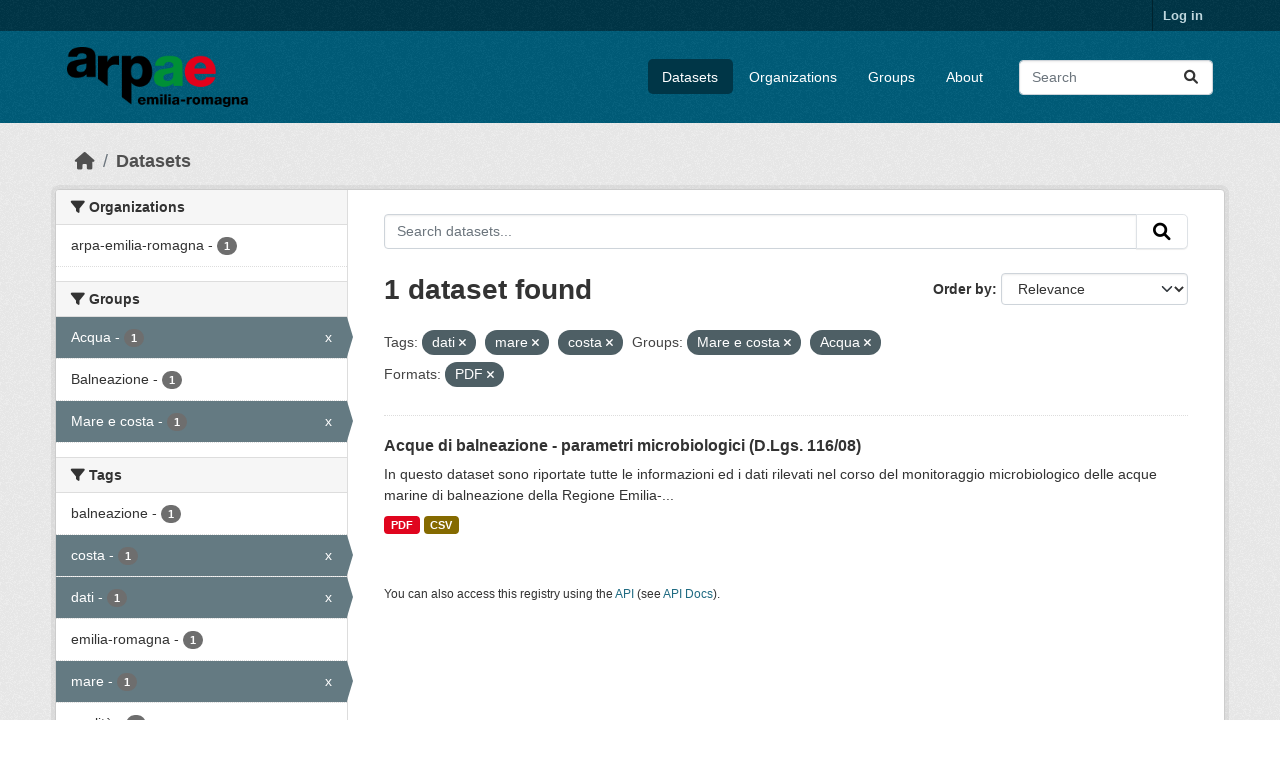

--- FILE ---
content_type: text/html; charset=utf-8
request_url: https://dati.arpae.it/dataset/?tags=dati&tags=mare&groups=mare-e-costa&groups=acqua&res_format=PDF&tags=costa
body_size: 5491
content:
<!DOCTYPE html>
<!--[if IE 9]> <html lang="en" class="ie9"> <![endif]-->
<!--[if gt IE 8]><!--> <html lang="en"  > <!--<![endif]-->
  <head>
    <meta charset="utf-8" />
      <meta name="csrf_field_name" content="_csrf_token" />
      <meta name="_csrf_token" content="ImFjNGE3OTBjMDc1OTlhYjBlY2M5MzMxMWE2YWQ1NjU4NzNlNzM4N2Ui.aWvvKw.s_V9Qq5gOsBGipYQ_MUUtYYDtpM" />

      <meta name="generator" content="ckan 2.10.8" />
      <meta name="viewport" content="width=device-width, initial-scale=1.0">
    <title>Dataset - Dati Arpae</title>

    
    
    <link rel="shortcut icon" href="https://www.arpae.it/favicon.ico" />
    
    
        <link rel="alternate" type="text/n3" href="https://dati.arpae.it/dcat/catalog/n3"/>
        <link rel="alternate" type="text/turtle" href="https://dati.arpae.it/dcat/catalog/ttl"/>
        <link rel="alternate" type="application/rdf+xml" href="https://dati.arpae.it/dcat/catalog/xml"/>
        <link rel="alternate" type="application/ld+json" href="https://dati.arpae.it/dcat/catalog/jsonld"/>
    

      
      
      
    

    
      
      
    

    
    <link href="/webassets/base/f7794699_main.css" rel="stylesheet"/><style>
        section.featured.media-overlay.hidden-xs { display: none }
      </style>
    
  </head>

  
  <body data-site-root="https://dati.arpae.it/" data-locale-root="https://dati.arpae.it/" >

    
    <div class="visually-hidden-focusable"><a href="#content">Skip to main content</a></div>
  

  
    

 
<div class="account-masthead">
  <div class="container">
     
    <nav class="account not-authed" aria-label="Account">
      <ul class="list-unstyled">
        
<li><a href="/user/login">Log in</a></li>

      </ul>
    </nav>
     
  </div>
</div>

<header class="masthead">
  <div class="container">
      
    <nav class="navbar navbar-expand-lg navbar-light">
      <hgroup class="header-image navbar-left">

      
      
      <a class="logo" href="/">
        <img src="https://apps.arpae.it/libs/arpae-logo/arpae.png" alt="Dati Arpae"
          title="Dati Arpae" />
      </a>
      
      

       </hgroup>
      <button class="navbar-toggler" type="button" data-bs-toggle="collapse" data-bs-target="#main-navigation-toggle"
        aria-controls="main-navigation-toggle" aria-expanded="false" aria-label="Toggle navigation">
        <span class="fa fa-bars text-white"></span>
      </button>

      <div class="main-navbar collapse navbar-collapse" id="main-navigation-toggle">
        <ul class="navbar-nav ms-auto mb-2 mb-lg-0">
          
            
              
              

		          <li class="active"><a href="/dataset/">Datasets</a></li><li><a href="/organization/">Organizations</a></li><li><a href="/group/">Groups</a></li><li><a href="/about">About</a></li>
	          
          </ul>

      
      
          <form class="d-flex site-search" action="/dataset/" method="get">
              <label class="d-none" for="field-sitewide-search">Search Datasets...</label>
              <input id="field-sitewide-search" class="form-control me-2"  type="text" name="q" placeholder="Search" aria-label="Search datasets..."/>
              <button class="btn" type="submit" aria-label="Submit"><i class="fa fa-search"></i></button>
          </form>
      
      </div>
    </nav>
  </div>
</header>

  
    <div class="main">
      <div id="content" class="container">
        
          
            <div class="flash-messages">
              
                
              
            </div>
          

          
            <div class="toolbar" role="navigation" aria-label="Breadcrumb">
              
                
                  <ol class="breadcrumb">
                    
<li class="home"><a href="/" aria-label="Home"><i class="fa fa-home"></i><span> Home</span></a></li>
                    
  <li class="active"><a href="/dataset/">Datasets</a></li>

                  </ol>
                
              
            </div>
          

          <div class="row wrapper">
            
            
            

            
              <aside class="secondary col-md-3">
                
                
  <div class="filters">
    <div>
      
        

    
    
	
	    
		<section class="module module-narrow module-shallow">
		    
			<h2 class="module-heading">
			    <i class="fa fa-filter"></i>
			    Organizations
			</h2>
		    
		    
			
			    
				<nav aria-label="Organizations">
				    <ul class="list-unstyled nav nav-simple nav-facet">
					
					    
					    
					    
					    
					    <li class="nav-item ">
						<a href="/dataset/?tags=dati&amp;tags=mare&amp;tags=costa&amp;groups=mare-e-costa&amp;groups=acqua&amp;res_format=PDF&amp;organization=arpa-emilia-romagna" title="">
						    <span class="item-label">arpa-emilia-romagna</span>
						    <span class="hidden separator"> - </span>
						    <span class="item-count badge">1</span>
							
						</a>
					    </li>
					
				    </ul>
				</nav>

				<p class="module-footer">
				    
					
				    
				</p>
			    
			
		    
		</section>
	    
	
    

      
        

    
    
	
	    
		<section class="module module-narrow module-shallow">
		    
			<h2 class="module-heading">
			    <i class="fa fa-filter"></i>
			    Groups
			</h2>
		    
		    
			
			    
				<nav aria-label="Groups">
				    <ul class="list-unstyled nav nav-simple nav-facet">
					
					    
					    
					    
					    
					    <li class="nav-item  active">
						<a href="/dataset/?tags=dati&amp;tags=mare&amp;tags=costa&amp;groups=mare-e-costa&amp;res_format=PDF" title="">
						    <span class="item-label">Acqua</span>
						    <span class="hidden separator"> - </span>
						    <span class="item-count badge">1</span>
							<span class="facet-close">x</span>
						</a>
					    </li>
					
					    
					    
					    
					    
					    <li class="nav-item ">
						<a href="/dataset/?tags=dati&amp;tags=mare&amp;tags=costa&amp;groups=mare-e-costa&amp;groups=acqua&amp;res_format=PDF&amp;groups=balneazione" title="">
						    <span class="item-label">Balneazione</span>
						    <span class="hidden separator"> - </span>
						    <span class="item-count badge">1</span>
							
						</a>
					    </li>
					
					    
					    
					    
					    
					    <li class="nav-item  active">
						<a href="/dataset/?tags=dati&amp;tags=mare&amp;tags=costa&amp;groups=acqua&amp;res_format=PDF" title="">
						    <span class="item-label">Mare e costa</span>
						    <span class="hidden separator"> - </span>
						    <span class="item-count badge">1</span>
							<span class="facet-close">x</span>
						</a>
					    </li>
					
				    </ul>
				</nav>

				<p class="module-footer">
				    
					
				    
				</p>
			    
			
		    
		</section>
	    
	
    

      
        

    
    
	
	    
		<section class="module module-narrow module-shallow">
		    
			<h2 class="module-heading">
			    <i class="fa fa-filter"></i>
			    Tags
			</h2>
		    
		    
			
			    
				<nav aria-label="Tags">
				    <ul class="list-unstyled nav nav-simple nav-facet">
					
					    
					    
					    
					    
					    <li class="nav-item ">
						<a href="/dataset/?tags=dati&amp;tags=mare&amp;tags=costa&amp;groups=mare-e-costa&amp;groups=acqua&amp;res_format=PDF&amp;tags=balneazione" title="">
						    <span class="item-label">balneazione</span>
						    <span class="hidden separator"> - </span>
						    <span class="item-count badge">1</span>
							
						</a>
					    </li>
					
					    
					    
					    
					    
					    <li class="nav-item  active">
						<a href="/dataset/?tags=dati&amp;tags=mare&amp;groups=mare-e-costa&amp;groups=acqua&amp;res_format=PDF" title="">
						    <span class="item-label">costa</span>
						    <span class="hidden separator"> - </span>
						    <span class="item-count badge">1</span>
							<span class="facet-close">x</span>
						</a>
					    </li>
					
					    
					    
					    
					    
					    <li class="nav-item  active">
						<a href="/dataset/?tags=mare&amp;tags=costa&amp;groups=mare-e-costa&amp;groups=acqua&amp;res_format=PDF" title="">
						    <span class="item-label">dati</span>
						    <span class="hidden separator"> - </span>
						    <span class="item-count badge">1</span>
							<span class="facet-close">x</span>
						</a>
					    </li>
					
					    
					    
					    
					    
					    <li class="nav-item ">
						<a href="/dataset/?tags=dati&amp;tags=mare&amp;tags=costa&amp;groups=mare-e-costa&amp;groups=acqua&amp;res_format=PDF&amp;tags=emilia-romagna" title="">
						    <span class="item-label">emilia-romagna</span>
						    <span class="hidden separator"> - </span>
						    <span class="item-count badge">1</span>
							
						</a>
					    </li>
					
					    
					    
					    
					    
					    <li class="nav-item  active">
						<a href="/dataset/?tags=dati&amp;tags=costa&amp;groups=mare-e-costa&amp;groups=acqua&amp;res_format=PDF" title="">
						    <span class="item-label">mare</span>
						    <span class="hidden separator"> - </span>
						    <span class="item-count badge">1</span>
							<span class="facet-close">x</span>
						</a>
					    </li>
					
					    
					    
					    
					    
					    <li class="nav-item ">
						<a href="/dataset/?tags=dati&amp;tags=mare&amp;tags=costa&amp;groups=mare-e-costa&amp;groups=acqua&amp;res_format=PDF&amp;tags=qualit%C3%A0" title="">
						    <span class="item-label">qualità</span>
						    <span class="hidden separator"> - </span>
						    <span class="item-count badge">1</span>
							
						</a>
					    </li>
					
				    </ul>
				</nav>

				<p class="module-footer">
				    
					
				    
				</p>
			    
			
		    
		</section>
	    
	
    

      
        

    
    
	
	    
		<section class="module module-narrow module-shallow">
		    
			<h2 class="module-heading">
			    <i class="fa fa-filter"></i>
			    Formats
			</h2>
		    
		    
			
			    
				<nav aria-label="Formats">
				    <ul class="list-unstyled nav nav-simple nav-facet">
					
					    
					    
					    
					    
					    <li class="nav-item ">
						<a href="/dataset/?tags=dati&amp;tags=mare&amp;tags=costa&amp;groups=mare-e-costa&amp;groups=acqua&amp;res_format=PDF&amp;res_format=CSV" title="">
						    <span class="item-label">CSV</span>
						    <span class="hidden separator"> - </span>
						    <span class="item-count badge">1</span>
							
						</a>
					    </li>
					
					    
					    
					    
					    
					    <li class="nav-item  active">
						<a href="/dataset/?tags=dati&amp;tags=mare&amp;tags=costa&amp;groups=mare-e-costa&amp;groups=acqua" title="">
						    <span class="item-label">PDF</span>
						    <span class="hidden separator"> - </span>
						    <span class="item-count badge">1</span>
							<span class="facet-close">x</span>
						</a>
					    </li>
					
				    </ul>
				</nav>

				<p class="module-footer">
				    
					
				    
				</p>
			    
			
		    
		</section>
	    
	
    

      
        

    
    
	
	    
		<section class="module module-narrow module-shallow">
		    
			<h2 class="module-heading">
			    <i class="fa fa-filter"></i>
			    Licenses
			</h2>
		    
		    
			
			    
				<nav aria-label="Licenses">
				    <ul class="list-unstyled nav nav-simple nav-facet">
					
					    
					    
					    
					    
					    <li class="nav-item ">
						<a href="/dataset/?tags=dati&amp;tags=mare&amp;tags=costa&amp;groups=mare-e-costa&amp;groups=acqua&amp;res_format=PDF&amp;license_id=cc-by" title="Creative Commons Attribution">
						    <span class="item-label">Creative Commons...</span>
						    <span class="hidden separator"> - </span>
						    <span class="item-count badge">1</span>
							
						</a>
					    </li>
					
				    </ul>
				</nav>

				<p class="module-footer">
				    
					
				    
				</p>
			    
			
		    
		</section>
	    
	
    

      
    </div>
    <a class="close no-text hide-filters"><i class="fa fa-times-circle"></i><span class="text">close</span></a>
  </div>

              </aside>
            

            
              <div class="primary col-md-9 col-xs-12" role="main">
                
                
  <section class="module">
    <div class="module-content">
      
        
      
      
        
        
        







<form id="dataset-search-form" class="search-form" method="get" data-module="select-switch">

  
    <div class="input-group search-input-group">
      <input aria-label="Search datasets..." id="field-giant-search" type="text" class="form-control input-lg" name="q" value="" autocomplete="off" placeholder="Search datasets...">
      
      <button class="btn btn-default btn-lg" type="submit" value="search" aria-label="Submit">
        <i class="fa fa-search"></i>
      </button>
      
    </div>
  

  
    <span>






<input type="hidden" name="tags" value="dati" />





<input type="hidden" name="tags" value="mare" />





<input type="hidden" name="tags" value="costa" />





<input type="hidden" name="groups" value="mare-e-costa" />





<input type="hidden" name="groups" value="acqua" />





<input type="hidden" name="res_format" value="PDF" />



</span>
  

  
    
      <div class="form-group control-order-by">
        <label for="field-order-by">Order by</label>
        <select id="field-order-by" name="sort" class="form-control form-select">
          
            
              <option value="score desc, metadata_modified desc" selected="selected">Relevance</option>
            
          
            
              <option value="title_string asc">Name Ascending</option>
            
          
            
              <option value="title_string desc">Name Descending</option>
            
          
            
              <option value="metadata_modified desc">Last Modified</option>
            
          
            
          
        </select>
        
        <button class="btn btn-default js-hide" type="submit">Go</button>
        
      </div>
    
  

  
    
      <h1>

  
  
  
  

1 dataset found</h1>
    
  

  
    
      <p class="filter-list">
        
          
          <span class="facet">Tags:</span>
          
            <span class="filtered pill">dati
              <a href="/dataset/?tags=mare&amp;tags=costa&amp;groups=mare-e-costa&amp;groups=acqua&amp;res_format=PDF" class="remove" title="Remove"><i class="fa fa-times"></i></a>
            </span>
          
            <span class="filtered pill">mare
              <a href="/dataset/?tags=dati&amp;tags=costa&amp;groups=mare-e-costa&amp;groups=acqua&amp;res_format=PDF" class="remove" title="Remove"><i class="fa fa-times"></i></a>
            </span>
          
            <span class="filtered pill">costa
              <a href="/dataset/?tags=dati&amp;tags=mare&amp;groups=mare-e-costa&amp;groups=acqua&amp;res_format=PDF" class="remove" title="Remove"><i class="fa fa-times"></i></a>
            </span>
          
        
          
          <span class="facet">Groups:</span>
          
            <span class="filtered pill">Mare e costa
              <a href="/dataset/?tags=dati&amp;tags=mare&amp;tags=costa&amp;groups=acqua&amp;res_format=PDF" class="remove" title="Remove"><i class="fa fa-times"></i></a>
            </span>
          
            <span class="filtered pill">Acqua
              <a href="/dataset/?tags=dati&amp;tags=mare&amp;tags=costa&amp;groups=mare-e-costa&amp;res_format=PDF" class="remove" title="Remove"><i class="fa fa-times"></i></a>
            </span>
          
        
          
          <span class="facet">Formats:</span>
          
            <span class="filtered pill">PDF
              <a href="/dataset/?tags=dati&amp;tags=mare&amp;tags=costa&amp;groups=mare-e-costa&amp;groups=acqua" class="remove" title="Remove"><i class="fa fa-times"></i></a>
            </span>
          
        
      </p>
      <a class="show-filters btn btn-default">Filter Results</a>
    
  

</form>




      
      
        

  
    <ul class="dataset-list list-unstyled">
    	
	      
	        




  <li class="dataset-item">
    
      <div class="dataset-content">
        
          <h2 class="dataset-heading">
            
              
            
            
    <a href="/dataset/acque-di-balneazione-dati-monitoraggio-microbiologico" title="Acque di balneazione - parametri microbiologici (D.Lgs. 116/08)">
      Acque di balneazione - parametri microbiologici (D.Lgs. 116/08)
    </a>
            
            
              
              
            
          </h2>
        
        
          
            <div>In questo dataset sono riportate tutte le informazioni ed i dati rilevati nel corso del monitoraggio microbiologico delle acque marine di balneazione della Regione Emilia-...</div>
          
        
      </div>
      
        
          
            <ul class="dataset-resources list-unstyled">
              
                
                <li>
                  <a href="/dataset/acque-di-balneazione-dati-monitoraggio-microbiologico" class="badge badge-default" data-format="pdf">PDF</a>
                </li>
                
                <li>
                  <a href="/dataset/acque-di-balneazione-dati-monitoraggio-microbiologico" class="badge badge-default" data-format="csv">CSV</a>
                </li>
                
              
            </ul>
          
        
      
    
  </li>

	      
	    
    </ul>
  

      
    </div>

    
      
    
  </section>

  
    <section class="module">
      <div class="module-content">
        
          <small>
            
            
            
          You can also access this registry using the <a href="/api/3">API</a> (see <a href="https://docs.ckan.org/en/2.10/api/">API Docs</a>).
          </small>
        
      </div>
    </section>
  

              </div>
            
          </div>
        
      </div>
    </div>
  
    <footer class="site-footer">
  <div class="container">
    
    <div class="row">
      <div class="col-md-8 footer-links">
        
          <ul class="list-unstyled">
            
              <li><a href="/about">About Dati Arpae</a></li>
            
          </ul>
          <ul class="list-unstyled">
            
              
              <li><a href="https://docs.ckan.org/en/2.10/api/">CKAN API</a></li>
              <li><a href="https://www.ckan.org/">CKAN Association</a></li>
              <li><a href="https://www.opendefinition.org/od/"><img src="/base/images/od_80x15_blue.png" alt="Open Data"></a></li>
            
          </ul>
        
      </div>
      <div class="col-md-4 attribution">
        
          <p><strong>Powered by</strong> <a class="hide-text ckan-footer-logo" href="http://ckan.org">CKAN</a></p>
        
        
          
<form class="lang-select" action="/util/redirect" data-module="select-switch" method="POST">
  
<input type="hidden" name="_csrf_token" value="ImFjNGE3OTBjMDc1OTlhYjBlY2M5MzMxMWE2YWQ1NjU4NzNlNzM4N2Ui.aWvvKw.s_V9Qq5gOsBGipYQ_MUUtYYDtpM"/> 
  <div class="form-group">
    <label for="field-lang-select">Language</label>
    <select id="field-lang-select" name="url" data-module="autocomplete" data-module-dropdown-class="lang-dropdown" data-module-container-class="lang-container">
      
        <option value="/en/dataset/?tags=dati&amp;tags=mare&amp;groups=mare-e-costa&amp;groups=acqua&amp;res_format=PDF&amp;tags=costa" selected="selected">
          English
        </option>
      
        <option value="/tr/dataset/?tags=dati&amp;tags=mare&amp;groups=mare-e-costa&amp;groups=acqua&amp;res_format=PDF&amp;tags=costa" >
          Türkçe
        </option>
      
        <option value="/ko_KR/dataset/?tags=dati&amp;tags=mare&amp;groups=mare-e-costa&amp;groups=acqua&amp;res_format=PDF&amp;tags=costa" >
          한국어 (대한민국)
        </option>
      
        <option value="/ca/dataset/?tags=dati&amp;tags=mare&amp;groups=mare-e-costa&amp;groups=acqua&amp;res_format=PDF&amp;tags=costa" >
          català
        </option>
      
        <option value="/cs_CZ/dataset/?tags=dati&amp;tags=mare&amp;groups=mare-e-costa&amp;groups=acqua&amp;res_format=PDF&amp;tags=costa" >
          čeština (Česko)
        </option>
      
        <option value="/km/dataset/?tags=dati&amp;tags=mare&amp;groups=mare-e-costa&amp;groups=acqua&amp;res_format=PDF&amp;tags=costa" >
          ខ្មែរ
        </option>
      
        <option value="/hu/dataset/?tags=dati&amp;tags=mare&amp;groups=mare-e-costa&amp;groups=acqua&amp;res_format=PDF&amp;tags=costa" >
          magyar
        </option>
      
        <option value="/pt_BR/dataset/?tags=dati&amp;tags=mare&amp;groups=mare-e-costa&amp;groups=acqua&amp;res_format=PDF&amp;tags=costa" >
          português (Brasil)
        </option>
      
        <option value="/lv/dataset/?tags=dati&amp;tags=mare&amp;groups=mare-e-costa&amp;groups=acqua&amp;res_format=PDF&amp;tags=costa" >
          latviešu
        </option>
      
        <option value="/ro/dataset/?tags=dati&amp;tags=mare&amp;groups=mare-e-costa&amp;groups=acqua&amp;res_format=PDF&amp;tags=costa" >
          română
        </option>
      
        <option value="/es_AR/dataset/?tags=dati&amp;tags=mare&amp;groups=mare-e-costa&amp;groups=acqua&amp;res_format=PDF&amp;tags=costa" >
          español (Argentina)
        </option>
      
        <option value="/ru/dataset/?tags=dati&amp;tags=mare&amp;groups=mare-e-costa&amp;groups=acqua&amp;res_format=PDF&amp;tags=costa" >
          русский
        </option>
      
        <option value="/th/dataset/?tags=dati&amp;tags=mare&amp;groups=mare-e-costa&amp;groups=acqua&amp;res_format=PDF&amp;tags=costa" >
          ไทย
        </option>
      
        <option value="/eu/dataset/?tags=dati&amp;tags=mare&amp;groups=mare-e-costa&amp;groups=acqua&amp;res_format=PDF&amp;tags=costa" >
          euskara
        </option>
      
        <option value="/no/dataset/?tags=dati&amp;tags=mare&amp;groups=mare-e-costa&amp;groups=acqua&amp;res_format=PDF&amp;tags=costa" >
          norsk
        </option>
      
        <option value="/es/dataset/?tags=dati&amp;tags=mare&amp;groups=mare-e-costa&amp;groups=acqua&amp;res_format=PDF&amp;tags=costa" >
          español
        </option>
      
        <option value="/nl/dataset/?tags=dati&amp;tags=mare&amp;groups=mare-e-costa&amp;groups=acqua&amp;res_format=PDF&amp;tags=costa" >
          Nederlands
        </option>
      
        <option value="/sq/dataset/?tags=dati&amp;tags=mare&amp;groups=mare-e-costa&amp;groups=acqua&amp;res_format=PDF&amp;tags=costa" >
          shqip
        </option>
      
        <option value="/pl/dataset/?tags=dati&amp;tags=mare&amp;groups=mare-e-costa&amp;groups=acqua&amp;res_format=PDF&amp;tags=costa" >
          polski
        </option>
      
        <option value="/ar/dataset/?tags=dati&amp;tags=mare&amp;groups=mare-e-costa&amp;groups=acqua&amp;res_format=PDF&amp;tags=costa" >
          العربية
        </option>
      
        <option value="/da_DK/dataset/?tags=dati&amp;tags=mare&amp;groups=mare-e-costa&amp;groups=acqua&amp;res_format=PDF&amp;tags=costa" >
          dansk (Danmark)
        </option>
      
        <option value="/it/dataset/?tags=dati&amp;tags=mare&amp;groups=mare-e-costa&amp;groups=acqua&amp;res_format=PDF&amp;tags=costa" >
          italiano
        </option>
      
        <option value="/fi/dataset/?tags=dati&amp;tags=mare&amp;groups=mare-e-costa&amp;groups=acqua&amp;res_format=PDF&amp;tags=costa" >
          suomi
        </option>
      
        <option value="/el/dataset/?tags=dati&amp;tags=mare&amp;groups=mare-e-costa&amp;groups=acqua&amp;res_format=PDF&amp;tags=costa" >
          Ελληνικά
        </option>
      
        <option value="/zh_Hant_TW/dataset/?tags=dati&amp;tags=mare&amp;groups=mare-e-costa&amp;groups=acqua&amp;res_format=PDF&amp;tags=costa" >
          中文 (繁體, 台灣)
        </option>
      
        <option value="/id/dataset/?tags=dati&amp;tags=mare&amp;groups=mare-e-costa&amp;groups=acqua&amp;res_format=PDF&amp;tags=costa" >
          Indonesia
        </option>
      
        <option value="/am/dataset/?tags=dati&amp;tags=mare&amp;groups=mare-e-costa&amp;groups=acqua&amp;res_format=PDF&amp;tags=costa" >
          አማርኛ
        </option>
      
        <option value="/is/dataset/?tags=dati&amp;tags=mare&amp;groups=mare-e-costa&amp;groups=acqua&amp;res_format=PDF&amp;tags=costa" >
          íslenska
        </option>
      
        <option value="/pt_PT/dataset/?tags=dati&amp;tags=mare&amp;groups=mare-e-costa&amp;groups=acqua&amp;res_format=PDF&amp;tags=costa" >
          português (Portugal)
        </option>
      
        <option value="/bg/dataset/?tags=dati&amp;tags=mare&amp;groups=mare-e-costa&amp;groups=acqua&amp;res_format=PDF&amp;tags=costa" >
          български
        </option>
      
        <option value="/de/dataset/?tags=dati&amp;tags=mare&amp;groups=mare-e-costa&amp;groups=acqua&amp;res_format=PDF&amp;tags=costa" >
          Deutsch
        </option>
      
        <option value="/mk/dataset/?tags=dati&amp;tags=mare&amp;groups=mare-e-costa&amp;groups=acqua&amp;res_format=PDF&amp;tags=costa" >
          македонски
        </option>
      
        <option value="/sl/dataset/?tags=dati&amp;tags=mare&amp;groups=mare-e-costa&amp;groups=acqua&amp;res_format=PDF&amp;tags=costa" >
          slovenščina
        </option>
      
        <option value="/en_AU/dataset/?tags=dati&amp;tags=mare&amp;groups=mare-e-costa&amp;groups=acqua&amp;res_format=PDF&amp;tags=costa" >
          English (Australia)
        </option>
      
        <option value="/lt/dataset/?tags=dati&amp;tags=mare&amp;groups=mare-e-costa&amp;groups=acqua&amp;res_format=PDF&amp;tags=costa" >
          lietuvių
        </option>
      
        <option value="/mn_MN/dataset/?tags=dati&amp;tags=mare&amp;groups=mare-e-costa&amp;groups=acqua&amp;res_format=PDF&amp;tags=costa" >
          монгол (Монгол)
        </option>
      
        <option value="/sv/dataset/?tags=dati&amp;tags=mare&amp;groups=mare-e-costa&amp;groups=acqua&amp;res_format=PDF&amp;tags=costa" >
          svenska
        </option>
      
        <option value="/bs/dataset/?tags=dati&amp;tags=mare&amp;groups=mare-e-costa&amp;groups=acqua&amp;res_format=PDF&amp;tags=costa" >
          bosanski
        </option>
      
        <option value="/sr_Latn/dataset/?tags=dati&amp;tags=mare&amp;groups=mare-e-costa&amp;groups=acqua&amp;res_format=PDF&amp;tags=costa" >
          srpski (latinica)
        </option>
      
        <option value="/fr/dataset/?tags=dati&amp;tags=mare&amp;groups=mare-e-costa&amp;groups=acqua&amp;res_format=PDF&amp;tags=costa" >
          français
        </option>
      
        <option value="/sr/dataset/?tags=dati&amp;tags=mare&amp;groups=mare-e-costa&amp;groups=acqua&amp;res_format=PDF&amp;tags=costa" >
          српски
        </option>
      
        <option value="/he/dataset/?tags=dati&amp;tags=mare&amp;groups=mare-e-costa&amp;groups=acqua&amp;res_format=PDF&amp;tags=costa" >
          עברית
        </option>
      
        <option value="/hr/dataset/?tags=dati&amp;tags=mare&amp;groups=mare-e-costa&amp;groups=acqua&amp;res_format=PDF&amp;tags=costa" >
          hrvatski
        </option>
      
        <option value="/zh_Hans_CN/dataset/?tags=dati&amp;tags=mare&amp;groups=mare-e-costa&amp;groups=acqua&amp;res_format=PDF&amp;tags=costa" >
          中文 (简体, 中国)
        </option>
      
        <option value="/en_GB/dataset/?tags=dati&amp;tags=mare&amp;groups=mare-e-costa&amp;groups=acqua&amp;res_format=PDF&amp;tags=costa" >
          English (United Kingdom)
        </option>
      
        <option value="/vi/dataset/?tags=dati&amp;tags=mare&amp;groups=mare-e-costa&amp;groups=acqua&amp;res_format=PDF&amp;tags=costa" >
          Tiếng Việt
        </option>
      
        <option value="/uk_UA/dataset/?tags=dati&amp;tags=mare&amp;groups=mare-e-costa&amp;groups=acqua&amp;res_format=PDF&amp;tags=costa" >
          українська (Україна)
        </option>
      
        <option value="/nb_NO/dataset/?tags=dati&amp;tags=mare&amp;groups=mare-e-costa&amp;groups=acqua&amp;res_format=PDF&amp;tags=costa" >
          norsk bokmål (Norge)
        </option>
      
        <option value="/uk/dataset/?tags=dati&amp;tags=mare&amp;groups=mare-e-costa&amp;groups=acqua&amp;res_format=PDF&amp;tags=costa" >
          українська
        </option>
      
        <option value="/ja/dataset/?tags=dati&amp;tags=mare&amp;groups=mare-e-costa&amp;groups=acqua&amp;res_format=PDF&amp;tags=costa" >
          日本語
        </option>
      
        <option value="/my_MM/dataset/?tags=dati&amp;tags=mare&amp;groups=mare-e-costa&amp;groups=acqua&amp;res_format=PDF&amp;tags=costa" >
          မြန်မာ (မြန်မာ)
        </option>
      
        <option value="/fa_IR/dataset/?tags=dati&amp;tags=mare&amp;groups=mare-e-costa&amp;groups=acqua&amp;res_format=PDF&amp;tags=costa" >
          فارسی (ایران)
        </option>
      
        <option value="/sk/dataset/?tags=dati&amp;tags=mare&amp;groups=mare-e-costa&amp;groups=acqua&amp;res_format=PDF&amp;tags=costa" >
          slovenčina
        </option>
      
        <option value="/gl_ES/dataset/?tags=dati&amp;tags=mare&amp;groups=mare-e-costa&amp;groups=acqua&amp;res_format=PDF&amp;tags=costa" >
          galego (España)
        </option>
      
        <option value="/ne/dataset/?tags=dati&amp;tags=mare&amp;groups=mare-e-costa&amp;groups=acqua&amp;res_format=PDF&amp;tags=costa" >
          नेपाली
        </option>
      
        <option value="/gl/dataset/?tags=dati&amp;tags=mare&amp;groups=mare-e-costa&amp;groups=acqua&amp;res_format=PDF&amp;tags=costa" >
          galego
        </option>
      
        <option value="/tl/dataset/?tags=dati&amp;tags=mare&amp;groups=mare-e-costa&amp;groups=acqua&amp;res_format=PDF&amp;tags=costa" >
          Filipino (Pilipinas)
        </option>
      
    </select>
  </div>
  <button class="btn btn-default d-none " type="submit">Go</button>
</form>


        
      </div>
    </div>
    
  </div>
</footer>
  
  
  
  
  
    

      

    
    
    <link href="/webassets/vendor/f3b8236b_select2.css" rel="stylesheet"/>
<link href="/webassets/vendor/d05bf0e7_fontawesome.css" rel="stylesheet"/>
    <script src="/webassets/vendor/8c3c143a_jquery.js" type="text/javascript"></script>
<script src="/webassets/vendor/9cf42cfd_vendor.js" type="text/javascript"></script>
<script src="/webassets/vendor/6d1ad7e6_bootstrap.js" type="text/javascript"></script>
<script src="/webassets/base/6fddaa3f_main.js" type="text/javascript"></script>
<script src="/webassets/base/0d750fad_ckan.js" type="text/javascript"></script>
  </body>
</html>